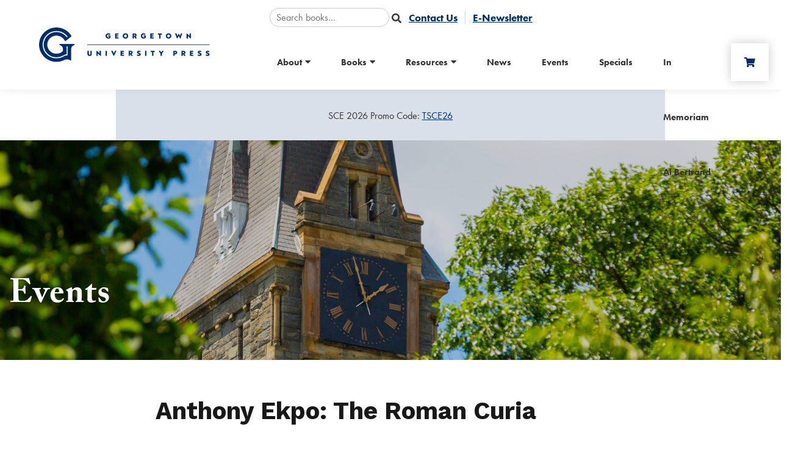

--- FILE ---
content_type: text/html; charset=utf-8
request_url: https://press.georgetown.edu/Event/Anthony-Ekpo-The-Roman-Curia
body_size: 8139
content:
<!DOCTYPE html>
<html lang="en">
<head>

<!-- Google Tag Manager --><script>(function(w,d,s,l,i){w[l]=w[l]||[];w[l].push({'gtm.start':new Date().getTime(),event:'gtm.js'});var f=d.getElementsByTagName(s)[0],j=d.createElement(s),dl=l!='dataLayer'?'&l='+l:'';j.async=true;j.src='https://www.googletagmanager.com/gtm.js?id='+i+dl;f.parentNode.insertBefore(j,f);})(window,document,'script','dataLayer','GTM-K6LTTGS8');</script><!-- End Google Tag Manager -->	
	
	
	<!-- Metas & Morweb CMS assets -->

<meta charset="utf-8" />
<meta name="description" content="The Roman Curia: History, Theology, and Organization by Anthony Ekpo seeks to demystify the Roman Curia, providing a&amp;hellip;" />
<meta name="keywords" content="News" />
<meta property="og:type" content="article" />
<meta property="og:url" content="http://press.georgetown.edu/Event/Anthony-Ekpo-The-Roman-Curia" />
<meta property="og:title" content="Anthony Ekpo: The Roman Curia" />
<meta property="og:description" content="The Roman Curia: History, Theology, and Organization by Anthony Ekpo seeks to demystify the Roman Curia, providing a&amp;hellip;" />
<meta property="og:image" content="http://press.georgetown.edu" />
<meta name="viewport" content="initial-scale=1, user-scalable=yes" />
<meta http-equiv="X-UA-Compatible" content="IE=edge" />
<title>Anthony Ekpo: The Roman Curia</title>





<link type="text/css" href="/res/css/common.css" rel="stylesheet" />
<link type="text/css" href="/res/css/mw.cells.css" rel="stylesheet" />
<link type="text/css" href="/res/css/mw.forms.css?3c59dc048e8850243be8079a5c74d079" rel="stylesheet" />
<link type="text/css" href="/res/css/mw.imged.css?3c59dc048e8850243be8079a5c74d079" rel="stylesheet" />
<link type="text/css" href="/cms3t/res/vit-lib/status.css" rel="stylesheet" />
<link type="text/css" href="/cms3t/res/mediaelement/mediaelementplayer.css" rel="stylesheet" />
<link type="text/css" href="/res/pages/css/front.css" rel="stylesheet" />
<link type="text/css" href="/res/blogs/css/blogs.css" rel="stylesheet" />
<link type="text/css" href="/res/gensoclinks/css/gensoclinks.css" rel="stylesheet" />


<script type="text/javascript" src="/cms3t/res/js/php.js"></script>
<script type="text/javascript" src="/cms3t/res/js/json2.js"></script>
<script type="text/javascript" src="/cms3t/res/js/jQuery/jquery.js"></script>
<script type="text/javascript" src="/cms3t/res/js/jQuery/jquery.mousewheel.min.js"></script>
<script type="text/javascript" src="/cms3t/res/js/mw.media.js"></script>
<script type="text/javascript" src="/cms3t/res/mediaelement/mediaelement-and-player.js"></script>
<script type="text/javascript" src="/cms3t/res/js/jQuery/ui/jquery.ui.core.js"></script>
<script type="text/javascript" src="/cms3t/res/js/jQuery/ui/jquery.ui.widget.js"></script>
<script type="text/javascript" src="/cms3t/res/js/jQuery/ui/jquery.ui.mouse.js"></script>
<script type="text/javascript" src="/cms3t/res/js/jQuery/ui/jquery.ui.position.js"></script>
<script type="text/javascript" src="/cms3t/res/js/jQuery/ui/jquery.ui.draggable.js"></script>
<script type="text/javascript" src="/cms3t/res/js/jQuery/ui/jquery.ui.droppable.js"></script>
<script type="text/javascript" src="/cms3t/res/js/jQuery/ui/jquery.ui.resizable.js"></script>
<script type="text/javascript" src="/cms3t/res/js/jQuery/ui/jquery.ui.sortable.js"></script>
<script type="text/javascript" src="/cms3t/res/js/jQuery/ui/jquery.ui.slider.js"></script>
<script type="text/javascript" src="/cms3t/res/js/jQuery/jquery.AjaxUpload.js"></script>
<script type="text/javascript" src="/cms3t/res/js/jQuery/imagesloaded.pkgd.js"></script>
<script type="text/javascript" src="/cms3t/res/vit-lib/common.js"></script>
<script type="text/javascript" src="/cms3t/res/vit-lib/ajax.js"></script>
<script type="text/javascript" src="/cms3t/res/vit-lib/console.js"></script>
<script type="text/javascript">CMS_ALIAS = 'cms3t';CMS_RES = 'res';CMS_JS = 'js';CMS_CSS = 'css';CMS_IMAGES = 'images';</script>
<script type="text/javascript" src="/cms3t/res/js/mw.urls.js"></script>
<script type="text/javascript" src="/cms3t/res/js/mw.common.js"></script>
<script type="text/javascript" src="/cms3t/res/js/mw.system.js"></script>
<script type="text/javascript" src="/cms3t/res/js/mw.forms.js"></script>
<script type="text/javascript" src="/res/system/js/mwSelectInput.js"></script>
<script type="text/javascript" src="/cms3t/res/js/mw.front.js"></script>
<script type="text/javascript" src="/cms3t/res/js/mw.imged.js"></script>
<script type="text/javascript" src="/res/pages/js/mw.responsive.js"></script>
<script type="text/javascript" src="/res/blogs/js/crop_model.js"></script>




<!-- Favicon -->
<link rel="shortcut icon" href="/images/favicon.png" type="image/x-icon"/>

<!-- Font & Icon -->
<link href="https://fonts.googleapis.com/css?family=Lora:400,400i,700,700i|Open+Sans:300,400,400i,700,700i&display=swap" rel="stylesheet"/>
<link href="https://fonts.googleapis.com/css2?family=Arya:wght@400;700&family=Work+Sans:ital,wght@0,400;0,700;1,400&display=swap" rel="stylesheet">

<!-- font-family: adobe-caslon-pro, serif; -->
<link rel="stylesheet" href="https://use.typekit.net/kch3dgg.css">

<!-- font-family: futura-pt, sans-serif; -->
<link rel="stylesheet" href="https://use.typekit.net/mxj8gak.css">

<!-- Stylesheets -->
<link rel="stylesheet" href="/css/mw.scss"/>
<link rel="stylesheet" href="/css/global.scss"/>
<link rel="stylesheet" href="/css/reset.scss"/>
<link rel="stylesheet" href="/css/all.scss"/>
<link rel="stylesheet" href="/css/override.scss"/>
<link rel="stylesheet" href="/css/vendors/mw_accessibility/accessibility.css"/>
</head>

<body>
	

	
	
<!-- Google Tag Manager (noscript) --><noscript><iframe src="https://www.googletagmanager.com/ns.html?id=GTM-K6LTTGS8"height="0" width="0" style="display:none;visibility:hidden"></iframe></noscript><!-- End Google Tag Manager (noscript) -->	
	
	
<div class="spacer"></div>
<header id="headerArea" class="headerArea trans" >
	<div id="wD4GFVVPRIK8WBMD" class="mwPageBlock Include" style=""><div class="blockContents"><div id="templates-125BHPRR" class="headerWrap headerDefault">
  <div class="header"> 
    <!-- Header Logo -->
    <div class="headerLogo">
      <div class="logo"> <a href="/" title="Georgetown University Press"> <img src="/images/logo.png" alt="Georgetown University Press" /> </a> </div>
    </div>
    <div class="headerRight">
      <div class="utilityWrap">
		  
		  <!--
        <form action="/search" method="GET">
          <input type="text" name="q" value="" placeholder="Search">
          <button type="submit" aria-label="submit" value="Submit"> <i class="fa fa-search trans"></i> </button>
        </form>

-->
		  
		  <form action="/Books" method="get">
        
        <input type="text" name="q" value="" placeholder="Search books…">
        <input type="hidden" name="do_post_search" value="1" />
        <input type="hidden" name="posts_order" value="secondary_desc" />
        <input type="hidden" name="button_clicked" value="" />
        <button type="submit"><i class="fa fa-search"></i></button>
      </form>
		  
		  
		  
        <div id="wVTLR9KCIL2QBEW4" class="mwPageBlock Menu" style=""><div class="blockContents"><ul id="m6i6WRpcy">
<li class="no-children"><a href="/contact-us"><span class="Title">Contact Us</span></a></li>
<li class="no-children"><a href="/eNewsletter"><span class="Title">E-Newsletter</span></a></li></ul></div></div>
      </div>
      <div class="headerRightTop"> 
        
        <!-- Header Menu -->
        
        <div class="menuWrap">
          <div class="mainMenu">
            <div id="w84VCE4OQOC5DEVK" class="mwPageBlock Menu" style=""><div class="blockContents"><ul id="mHEWbe0XE">
<li class="has-children"><a href="/about-us"><span class="Title">About</span></a><ul>
<li class="no-children"><a href="/our-mission"><span class="Title">Mission</span></a></li>
<li class="no-children"><a href="/advisory-boards"><span class="Title">Advisory Board</span></a></li>
<li class="no-children"><a href="/meet-our-editors"><span class="Title">Meet Our Editors</span></a></li>
<li class="no-children"><a href="/about-us"><span class="Title">About Us</span></a></li></ul></li>
<li class="has-children"><a href="/Books"><span class="Title">Books</span></a><ul>
<li class="no-children"><a href="/books"><span class="Title">Browse All Books</span></a></li>
<li class="no-children"><a href="/Book-Series"><span class="Title">Series</span></a></li>
<li class="no-children"><a href="/Books/category/forthcoming"><span class="Title">Forthcoming</span></a></li>
<li class="no-children"><a href="/Books/category/new-noteworthy"><span class="Title">New & Noteworthy</span></a></li>
<li class="no-children"><a href="/Books/category/bestsellers"><span class="Title">Bestsellers</span></a></li>
<li class="no-children"><a href="/Books/category/new-releases"><span class="Title">New Releases</span></a></li>
<li class="no-children"><a href="/Books/category/gift-ideas"><span class="Title">Gift Ideas</span></a></li></ul></li>
<li class="has-children"><a href="#"><span class="Title">Resources</span></a><ul>
<li class="no-children"><a href="/Booksellers"><span class="Title">Booksellers</span></a></li>
<li class="no-children"><a href="/authors"><span class="Title">Authors</span></a></li>
<li class="no-children"><a href="/Textbooks"><span class="Title">Instructors & Students</span></a></li>
<li class="no-children"><a href="/Media-Inquires"><span class="Title">Media</span></a></li>
<li class="no-children"><a href="/Exhibits-Conferences"><span class="Title">Exhibits & Conferences</span></a></li>
<li class="no-children"><a href="/Rights-And-Permissions"><span class="Title">Rights & Permissions</span></a></li>
<li class="no-children"><a href="/Catalogs"><span class="Title">Catalogs</span></a></li></ul></li>
<li class="no-children"><a href="/news"><span class="Title">News</span></a></li>
<li class="no-children"><a href="/Events"><span class="Title">Events</span></a></li>
<li class="no-children"><a href="/specials"><span class="Title">Specials</span></a></li>
<li class="no-children"><a href="/In-Memoriam-Al-Bertrand"><span class="Title">In Memoriam Al Bertrand</span></a></li></ul></div></div>
          </div>
        </div>
        
        <!-- Header Search Cart -->
        <div class="headerSearchCart">
          <div class="cartIcon"> <a
              href="https://jhupbooks.press.jhu.edu/ecom/MasterServlet/ViewCartHandler?domain=press.georgetown.edu"
              target="_blank" alt="Cart" aria-label="Cart"> <span class="fas fa-shopping-cart"></span> </a> </div>
        </div>
        <!-- Header Mobile Menu -->
        <div class="headerMobileMenu">
          <button class="burger burgerOne" aria-label="Open mobile menu"> <span class="burgerLines"> <span
                class="burgerLine"></span> <span class="burgerLine"></span> <span class="burgerLine"></span> <span
                class="burgerLine"></span> <span class="burgerLine"></span> <span class="burgerLine"></span> </span> <span class="burgerSlashes"> <span class="burgerSlash"></span> <span class="burgerSlash"></span> <span
                class="burgerSlash"></span> <span class="burgerSlash"></span> </span> <span class="burgerText"> <span
                class="textOpen" aria-hidden="true">Menu</span> <span class="textClose"
                aria-hidden="true">Close</span> </span> </button>
        </div>
      </div>
    </div>
  </div>
</div>
<div id="templates-125BHPRR-mobileMenu" class="mobileMenu mobileMenuOne content-style" aria-hidden="true"> 
  
  <!-- Backdrop -->
  <div class="mobileMenuBackdrop"></div>
  
  <!-- Wrap -->
  <div class="mobileMenuWrap"> 
    
    <!-- Inner -->
    <div class="mobileMenuInner _bg-white"> 
      
      <!-- Close Button -->
      <div class="mobileMenuClose">
        <button class="burger burgerOne open" aria-label="Close mobile menu"> <span class="burgerSlashes"> <span class="burgerSlash"></span> <span class="burgerSlash"></span> <span class="burgerSlash"></span> <span class="burgerSlash"></span> </span> <span class="burgerText"> <span class="textOpen" aria-label="Menu Open">Menu</span> <span class="textClose" aria-label="Menu Close">Close</span> </span> </button>
      </div>
      
      <!-- Header -->
      <div class="mobileMenuHeader"></div>
      
      <!-- Body -->
      <div class="mobileMenuBody"> 
        
        <!-- Navigation -->
        <div class="mobileMenuNav">
          <div id="w6YQAUF7JUONV0ZN" class="mwPageBlock Menu" style=""><div class="blockContents"><ul id="mFyYrrMfs">
<li class="has-children"><a href="/about-us"><span class="Title">About</span></a><ul>
<li class="no-children"><a href="/our-mission"><span class="Title">Mission</span></a></li>
<li class="no-children"><a href="/advisory-boards"><span class="Title">Advisory Board</span></a></li>
<li class="no-children"><a href="/meet-our-editors"><span class="Title">Meet Our Editors</span></a></li>
<li class="no-children"><a href="/about-us"><span class="Title">About Us</span></a></li></ul></li>
<li class="has-children"><a href="/Books"><span class="Title">Books</span></a><ul>
<li class="no-children"><a href="/books"><span class="Title">Browse All Books</span></a></li>
<li class="no-children"><a href="/Book-Series"><span class="Title">Series</span></a></li>
<li class="no-children"><a href="/Books/category/forthcoming"><span class="Title">Forthcoming</span></a></li>
<li class="no-children"><a href="/Books/category/new-noteworthy"><span class="Title">New & Noteworthy</span></a></li>
<li class="no-children"><a href="/Books/category/bestsellers"><span class="Title">Bestsellers</span></a></li>
<li class="no-children"><a href="/Books/category/new-releases"><span class="Title">New Releases</span></a></li>
<li class="no-children"><a href="/Books/category/gift-ideas"><span class="Title">Gift Ideas</span></a></li></ul></li>
<li class="has-children"><a href="#"><span class="Title">Resources</span></a><ul>
<li class="no-children"><a href="/Booksellers"><span class="Title">Booksellers</span></a></li>
<li class="no-children"><a href="/authors"><span class="Title">Authors</span></a></li>
<li class="no-children"><a href="/Textbooks"><span class="Title">Instructors & Students</span></a></li>
<li class="no-children"><a href="/Media-Inquires"><span class="Title">Media</span></a></li>
<li class="no-children"><a href="/Exhibits-Conferences"><span class="Title">Exhibits & Conferences</span></a></li>
<li class="no-children"><a href="/Rights-And-Permissions"><span class="Title">Rights & Permissions</span></a></li>
<li class="no-children"><a href="/Catalogs"><span class="Title">Catalogs</span></a></li></ul></li>
<li class="no-children"><a href="/news"><span class="Title">News</span></a></li>
<li class="no-children"><a href="/Events"><span class="Title">Events</span></a></li>
<li class="no-children"><a href="/specials"><span class="Title">Specials</span></a></li>
<li class="no-children"><a href="/In-Memoriam-Al-Bertrand"><span class="Title">In Memoriam Al Bertrand</span></a></li></ul></div></div>
        </div>
        <div class="mobileMenuBtns"> </div>
      </div>
      
      <!-- Footer -->
      <div class="mobileMenuFooter">
        <div id="wTA2YURQUY3DZEL5" class="mwPageBlock Gensoclinks" style=""><div class="blockContents">
	<div class="snsLink snsLinkDefault center">
		
			<a href="" class="small" target="_blank" aria-label="small">
				<i class="fab fa-instagram"></i>
			</a>
		
			<a href="" class="small" target="_blank" aria-label="small">
				<i class="fab fa-facebook"></i>
			</a>
		
			<a href="" class="small" target="_blank" aria-label="small">
				<i class="fab fa-twitter"></i>
			</a>
		
			<a href="" class="small" target="_blank" aria-label="small">
				<i class="fab fa-linkedin"></i>
			</a>
		
	</div>
</div></div>
      </div>
    </div>
  </div>
</div>


<script type="text/javascript">
    $(document).ready(function () {
    function Header(id) {
      this.id = id;
      this.element;
      this.mobileMenu;
      this.init();
    }

    Header.prototype.handleHeaderScrollAnimation = function() {
      // Selectors
      //
      let $header = $('.headerDefault');
      let $trigger = $('#headerTrigger');

      // This function only works when
      // #headerTrigger exists
      //
      if ($trigger.length) {
        $header.addClass('blendingHeader');
      } else {
        return false;
      }

      // Scroll Effect
      //
      new ScrollMagic.Scene({
          triggerElement: $trigger,
          triggerHook: 'onLeave',
          offset: -($('.headerWrap').outerHeight()),
          reverse: true
        })
        .setClassToggle($header, 'triggered')
        .addTo(SMController);
    }


    Header.prototype.handleToggleSearch = function() {
      let $searchBtn = $('.searchBtn');
      let $searchBar = $('.searchBar');
      let $searchBarInput = $('.searchBar input[name="q"]');

      $searchBtn.on('click', (e) => {
        e.preventDefault();

        $('.headerDefault', this.element).toggleClass('search-bar-open');

        if ($searchBar.hasClass('active')) {
          $searchBtn.removeClass("active");
          $searchBar.removeClass("active");
          $searchBarInput.blur();
        } else {
          $searchBtn.addClass("active");
          $searchBar.addClass("active");
          $searchBarInput.focus();
        }
      });

      $('.searchBarCloseBtn', this.element).on('click', () => {
        $searchBtn.addClass("active");
        $searchBar.removeClass("active");
        $searchBarInput.blur();
      });
    }

    Header.prototype.handleStickyHeader = function() {
      let $header = $('.headerArea.stickyHeader');
      let $wrap = $('.headerArea', $header);

      function matchHeaderHeight() {
        $header.height($wrap.outerHeight());
      }

      // Stop the function if the header is not sticky
      //
      if (!$header.length) {
        return false;
      }

      matchHeaderHeight();

      $(window).on('resize', _debounce(() => {
        matchHeaderHeight();
      }, 250));
    }

    Header.prototype.handleLoadMobileMenu = function () {
      //--------------------------------
      // Selectors
      //--------------------------------
      //
      let $body = $('body');
      let $header = $(this.element);
      let $burger = $('.burger', $header);
      let $menu = $(this.mobileMenu);
      let $nav = $('.mobileMenuNav', $menu);
      let $menuClose = $('.mobileMenuClose, .mobileMenuBackdrop', $menu);
      let $menuBackdrop = $('.mobileMenuBackdrop', $menu);
      let $navChildrenUl = $('ul ul', $nav);
      let $navHasChildrenLi = $('li.has-children', $nav);
      let $navHasChildrenAnchor = $('li.has-children > a', $nav);

      //--------------------------------
      // Initialization
      //--------------------------------
      //
      // Append a plus symbol to <a class="has-children">
      //
      $navHasChildrenAnchor.append('<i class="fa fa-chevron-right"></i>');

      //--------------------------------
      // Toggle Mobile Menu
      //--------------------------------
      //
      // Open
      //
      $burger.on('click', function () {
        $body.addClass('_overflow-hidden');
        $menu.addClass('active').attr('aria-hidden', 'false');
        $menuBackdrop.fadeIn(400);
      });

      // Close
      //
      $menuClose.on('click', function () {
        $body.removeClass('_overflow-hidden');
        $menu.removeClass('active').attr('aria-hidden', 'true');
        $menuBackdrop.fadeOut(400, function () {
          $navHasChildrenLi.removeClass('active');
          $navChildrenUl.hide().removeClass('expanded');
        });
      });

      //--------------------------------
      // Toggle Children
      //--------------------------------
      //
      $navHasChildrenAnchor.on('click', function (e) {
        e.preventDefault();

        // This Selectors
        //
        var $this = $(this);
        var $thisLi = $this.closest('li.has-children');

        // Child Selectors
        //
        var $childUl = $this.next('ul');

        // Children Selectors
        //
        var $childrenUl = $('ul', $childUl);
        var $childrenLi = $('li.has-children', $childUl);

        // Sibling Selectors
        //
        var $siblingLi = $thisLi.siblings('li.has-children');
        var $siblingChildrenUl = $('ul', $siblingLi);
        var $siblingChildrenLi = $('li.has-children', $siblingLi);

        // Toggle This
        //
        $thisLi.toggleClass('active');

        // Toggle Child
        //
        $childUl.slideToggle().toggleClass('expanded');

        // Collapse Grandchildren
        //
        $childrenLi.removeClass('active');
        $childrenUl.slideUp().removeClass('expanded');

        // Collapse Siblings
        //
        $siblingLi.removeClass('active');
        $siblingChildrenLi.removeClass('active');
        $siblingChildrenUl.slideUp().removeClass('expanded');
      });
    }

    Header.prototype.handleLoad = function() {
      this.element = document.getElementById(this.id);
      this.mobileMenu = document.getElementById(`${this.id}-mobileMenu`);
    }

    Header.prototype.init = function() {
      this.handleLoad();
      this.handleLoadMobileMenu();
      this.handleStickyHeader();
      this.handleToggleSearch();
      this.handleHeaderScrollAnimation();
    }

    new Header("templates-125BHPRR");
  });
</script></div></div>
</header>
<!-- Default Page -->
<div class=" ">
  <!-- Main -->
  <main id="mainArea" class="mainArea">
	  
   <div id="wOXCU31IBO2QS8EX" class="mwPageBlock Gallery" style=""><div class="blockContents"><style>
.alertCarWrapX {  max-width: 900px;
    margin: 0 auto;
    text-align: center;
    height: 120px;
    background: #d9e0ea;
    top: 20px;
    position: relative;
    line-height: 120px;}
@media (max-width:900px) {
.alertCarWrapX {    max-width: 90%; }
}
</style>

<div class="alertCarWrapX"><div id="carousel-1GMZ1V" class=""><div class="alertCarWrap"><div class="carouselItem" aria-label="Sale Item"><p>SCE 2026 Promo Code:&nbsp;<a href="https://press.georgetown.edu/Books/category/Ethics">TSCE26</a></p></div>
    </div>
  </div>
</div>
<script type="text/javascript">
	$(document).ready(function () {
		(function () {
			$('#carousel-1GMZ1V .alertCarWrap').slick({
				prevArrow: '<button class="slick-prev" aria-label="Previous" type="button">' + SVG["arrow-left-aa1"] + '</button>',
				nextArrow: '<button class="slick-next" aria-label="Next" type="button">' + SVG["arrow-right-alertCarWrapX"] + '</button>',
				dots: false,
				arrows: true,
				autoplay: false,
				infinite: true,
				accessibility: true,
				speed: 1000,
				autoplaySpeed: 6000,
				slidesToShow: 1,
				slidesToScroll: 1,
				responsive: [
					{
						breakpoint: 991,
						settings: {
							slidesToShow: 1,
							slidesToScroll: 1
						}
					},
					{
						breakpoint: 575,
						settings: {
							slidesToShow: 1,
							slidesToScroll: 1
						}
					}
				]
			});
		})();
	});
</script>		<script type="text/javascript">
			jQuery( function () { mwInitMedia('#wOXCU31IBO2QS8EX') } );
		</script>	
	</div></div> 
	  
    <div class="mwPageArea"><div id="w99T0U19ANBZVVWQ" class="mwPageBlock File" style=""><div class="blockContents">
	<div class="pageBanner pageBannerOne">
		<div class="pageBannerWrap" style="background:url(/files/_cache/226a01a23d87352227a96e4c6eb76719.jpg) center center no-repeat; background-size:cover">
			<div class="pageBannerContent">
				<div class="container">
					<div class="pageBannerInner">
						<h1 class="pageBannerTitle">Events</h1>
						<div class="pageBannerDescription"></div>
					</div>
				</div>
			</div>
		</div>
	</div>
</div></div><div id="wNQ4J7GM6OBIEHF0" class="mwPageBlock BlogsPost" style=""><div class="blockContents"><script type="text/javascript">

			jQuery( function () {
				
				if ( window.mwData !== undefined ) mwData.BlogsPostID = 100074;
				
			}); //jQuery.onLoad
			
		</script>		<script type="text/javascript">
			mwCrop.add_items([]);
		</script>
		<!-- Post Details -->
<article class="postDetails postDetailsOne content-style no-banner">
	<div class="postDetailsWrap">

		<!-- Post Details Banner -->
		
		<!-- Post Details Header -->
		<section class="postDetailsHeader">
			<div class="container">
				<div style="margin: 0 auto; max-width: 770px;">

					<!-- Post Details Title -->
					<h1 class="postDetailsTitle">Anthony Ekpo: The Roman Curia</h1>

					<!-- Post Details Subheading -->
					
					<!-- Post Details Subheader
					<div class="postDetailsSubheader row">

						<div class="postDetailsInfo col-md-6">
							<div class="postDetailsAvatar" aria-hidden="true" data-initial-avatar data-initial-name="Admin"></div>
							<div class="postDetailsInfoMain">
								<div class="postDetailsAuthor"><strong>Admin</strong></div>
								<div class="postDetailsMetas">
									<span class="postDetailsDate">July 9, 2024</span>
									<span> / </span>
									<span class="postDetailsTime">5 mins read</span>
								</div>
							</div>
						</div>

					
					</div>
					 -->
					
					
					
					
				</div>
			</div>
		</section>

		<!-- Post Details Body -->
		<section class="postDetailsBody content-style">
			<div class="container">
				<div style="margin: 0 auto; max-width: 770px;">

					<!-- Post Details Content -->
					<div class="postDetailsContent"><p><em><a href="https://press.georgetown.edu/Book/The-Roman-Curia">The Roman Curia: History, Theology, and Organization</a> </em>by Anthony Ekpo seeks to demystify the Roman Curia, providing a history as well as an overview of its current configuration. Read on for a Q&amp;A with the author on why it is important for the laity to understand the Roman Curia and what the future of the Roman Curia holds.</p>
<p><strong>In the introduction to your book, you mention a close friend who is a devout Catholic and still struggles to grasp what the function of the Roman Curia is. Could you briefly explain the Roman Curia and what it does?</strong></p>
<p>The Roman Curia is the complex of institutions that assist the pope in his work as the supreme pastor of the Catholic Church. The various curial institutions help the pope in the exercise of his supreme pastoral office for the benefit and service of the Catholic Church to spread throughout the world. The Roman Curia supports the pope in fostering and strengthening the unity of faith and the communion of the people of God and in advancing the mission of the Church in the world.</p>
<p><strong>Why is it important for the Catholic laity to understand the Roman Curia?</strong></p>
<p>Understanding the Roman Curia and how it works enables the laity to deepen their knowledge of how things work in the Catholic Church, especially at the universal level. As well, a good understanding of the Roman Curia and its operations helps laypeople to know where to go when they have a pastoral challenge or question which they want to present to the Holy Father. There is also the temptation (especially on the part of journalists) to pit the Roman Curia against the Pope. This book seeks to clarify that the Roman Curia exists only in service to the Pope.</p>
<p><strong>How does this book seek to demystify the Roman Curia in an accessible way for readers?</strong></p>
<p>It is written in a simple and accessible language so that both Catholics and non-Catholics, young and old, can read and understand what the Roman Curia is all about. It avoids the use of high register juridical terms and offers an explanation when the use of these terms is unavoidable.</p>
<p><strong>How has Pope Francis sought to reform the Roman Curia? Have his actions influenced your choice to write this book?</strong></p>
<p>Pope Francis&rsquo;s emphasis on evangelization as the chief mission of the Roman Curia has been a revolutionary idea. This evangelization involves individual and communal conversion of all the curial officials. So too, it involves developing and welcoming of a new way of thinking, that of synodality and subsidiarity: the understanding that we are all companions on the journey to heaven, our true homeland. In his actions, Pope Francis has demonstrated this, he has continuously shown that the goal of power and its exercise in the Church is service. His personality and style show that he lives the reform, he leads by example, and this inspired some of the thoughts expressed in this book.</p>
<p><strong>Should Catholics be generally optimistic about the future of the Roman Curia?</strong></p>
<p>Absolutely! Because without the Roman Curia the pope cannot function as the Supreme Pastor of the universal Church. This is why each pope tries to reform and adapt the Roman Curia to respond efficiently to the signs of the times; that is, to the facts on the ground, using the Gospel as a benchmark.</p></div>	<div class="postDetailsShare">
							
		<a class="" onclick='window.open("https://www.facebook.com/sharer/sharer.php?u=http://press.georgetown.edu/Event/Anthony-Ekpo-The-Roman-Curia&t=Anthony+Ekpo%3A+The+Roman+Curia", "Facebook", "toolbar=0, status=0, location=0, menubar=0, width=600, height=400");'>
			
    <div class="shareBtn shareBtnDefault Facebook" aria-label="Facebook">
        <i class="fab fa-Facebook"></i>
    </div>

		</a>
		<a class="" onclick='window.open("http://twitter.com/share?url=http://press.georgetown.edu/Event/Anthony-Ekpo-The-Roman-Curia&text=Anthony+Ekpo%3A+The+Roman+Curia via @", "Twitter", "toolbar=0, status=0, location=0, menubar=0, width=600, height=400");'>
			
    <div class="shareBtn shareBtnDefault Twitter" aria-label="Twitter">
        <i class="fab fa-Twitter"></i>
    </div>

		</a>
		<a class="" onclick='window.open("https://plus.google.com/share?url=http://press.georgetown.edu/Event/Anthony-Ekpo-The-Roman-Curia", "Google", "toolbar=0, status=0, location=0, menubar=0, width=550, height=400");'>
			
    <div class="shareBtn shareBtnDefault Google" aria-label="Google">
        <i class="fab fa-Google"></i>
    </div>

		</a>
		<a class="" onclick='window.open("http://www.linkedin.com/cws/share?url=http://press.georgetown.edu/Event/Anthony-Ekpo-The-Roman-Curia", "LinkedIn", "toolbar=0, status=0, location=0, menubar=0, width=600, height=400");'>
			
    <div class="shareBtn shareBtnDefault LinkedIn" aria-label="LinkedIn">
        <i class="fab fa-LinkedIn"></i>
    </div>

		</a>
						</div>
				</div>
			</div>
		</section>

		<!-- Post Details Footer -->
		<section class="postDetailsFooter">
			<div class="container">
				<div style="margin: 0 auto; max-width: 770px;">
				</div>
			</div>
		</section>
	</div>
</article>




<script type="text/javascript">
	$(document).ready(function () {

		//-----------------------------------------------------------
		//
		// Slick Slider
		//
		//-----------------------------------------------------------
		//
		(function () {
			$(document).ready(function () {
				(function () {
					$('# .carouselWrap').slick({
						prevArrow: '<button class="slick-prev" aria-label="Previous" type="button">' + SVG["arrow-left-1"] + '</button>',
						nextArrow: '<button class="slick-next" aria-label="Next" type="button">' + SVG["arrow-right-1"] + '</button>',
						dots: true,
						arrows: true,
						autoplay: true,
						infinite: true,
						accessibility: false,
						speed: 1000,
						autoplaySpeed: 6000,
						centerMode: true,
						slidesToShow: 1,
						slidesToScroll: 1,
						centerPadding: '25.6%',
						responsive: [
							{
								breakpoint: 991,
								settings: {
									centerPadding: '100px'
								}
							},
							{
								breakpoint: 575,
								settings: {
									centerPadding: '46px'
								}
							}
						]
					});
				})();
			});
		})();
	});
</script></div></div><div class="Clear"></div></div>
  </main>

	
	
  <!-- Footer -->
  <footer id="footerArea" class="footerArea" style="min-height: 200px" >
    <div class="footer footerFour content-style">
      <div class="footerWrap">
        <div class="container">

          <!-- Main -->
          <div class="footerMain">
            <div class="footerFourColumn ">
              <div class="footerFourCol  ">
                <div class="footerLogo  "> <a href="/" title="Georgetown University Press"> <img src="/images/logoFooter.png" alt="Georgetown University Press" /> </a> </div>
              </div>
              <div class="footerFourCol ">
                <div class="footerMenuOne">
                  <div id="w3FQGCZTGMCXX64B" class="mwPageBlock Content" style=""><div class="blockContents"><ul>
        <li>
                <a href="/privacy-policy">Privacy Policy</a>
        </li>
        <li>
                <a href="https://www.georgetown.edu/">Georgetown University</a>
        </li>
</ul></div></div>
                </div>
              </div>
              <div class="footerFourCol ">
                <div class="footerMenuTwo">
                  <div id="wIIL9H5D6KE2W4HE" class="mwPageBlock Content" style=""><div class="blockContents"><ul>
        <li>
                <a href="/contact-us">Contact Us</a>
        </li>
        <li>
                <a href="/enewsletter">Subscribe to eNews</a>
        </li>
</ul></div></div>
                  <div class="footerSocials">Follow Us <a href="https://www.facebook.com/georgetownup/" target="_blank" alt="facebook" aria-label="facebook"><span class="fab fa-facebook"></span></a> <a href="https://twitter.com/Georgetown_UP" target="_blank" alt="twitter" aria-label="twitter"><span class="fab fa-twitter"></span></a> <a href="https://www.instagram.com/georgetown_up" target="_blank" alt="instagram" aria-label="instagram"><span class="fab fa-instagram"></span></a> </div>
                </div>
              </div>
            </div>
          </div>
        </div>
      </div>
    </div>
  </footer>
</div>

<!-- Javascripts -->
<div id="javascripts">

  <!-- Dependencies -->
  <script src="/js/vendors/isjs/0.9.0/is.min.js"></script>
  <script src="/js/vendors/modernizr/3.6.0/modernizr-custom.js"></script>
  <script src="/js/vendors/slick/1.8.1/slick.min.js"></script>
  <script src="/js/vendors/sidr/1.2.1/jquery.sidr.js"></script>
  <script src="/js/vendors/magnific-popup/1.1.0/jquery.magnific-popup.min.js"></script>
  <script src="/js/vendors/gsap/3.1.1/gsap.min.js"></script>
  <script src="/js/vendors/scrollmagic/2.0.7/ScrollMagic.min.js"></script>
  <script src="/js/vendors/scrollmagic/2.0.7/plugins/jquery.ScrollMagic.min.js"></script>
  <script src="/js/vendors/scrollmagic/2.0.7/plugins/animation.gsap.min.js"></script>
  <script src="/js/vendors/scrollmagic/2.0.7/plugins/debug.addIndicators.min.js"></script>
  <!--<script src="/js/vendors/inputmask/5.0.0/jquery.inputmask.min.js"></script> -->
  <script src="/js/vendors/matchHeight/0.7.2/jquery.matchHeight-min.js"></script>
	<script src="/js/vendors/mw_accessibility/accessibility.js"></script>
  <!-- Scripts -->
  <script src="/js/global.js"></script>
  <script src="/js/scripts.js"></script>
</div>
</body>
</html>
